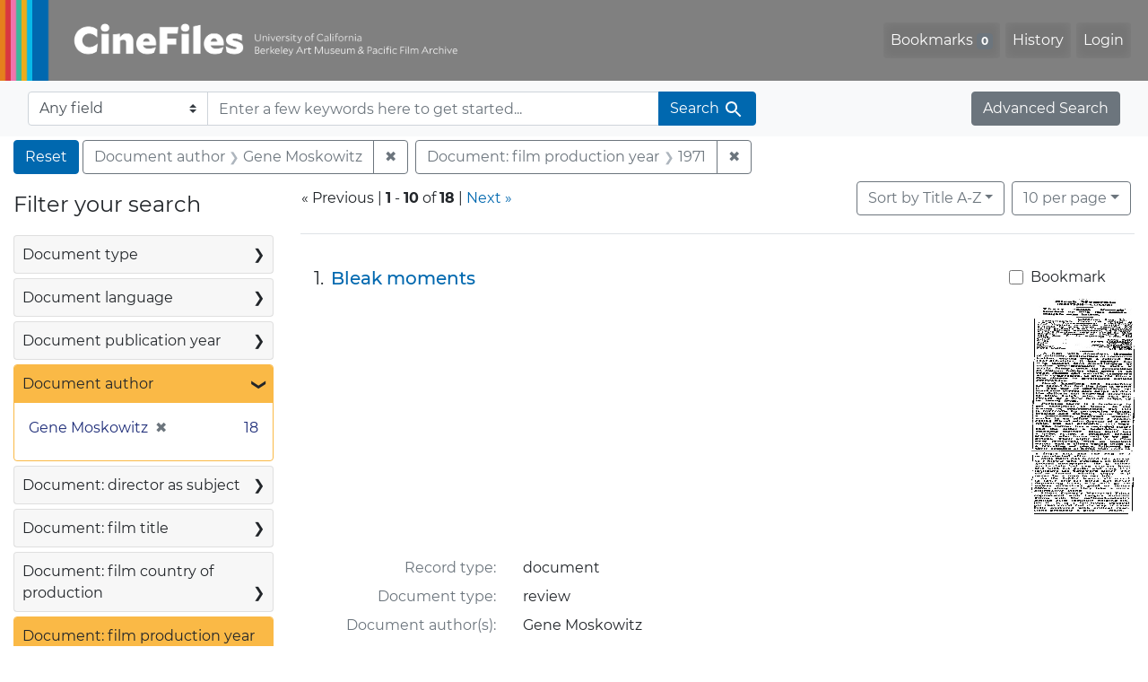

--- FILE ---
content_type: text/html; charset=utf-8
request_url: https://cinefiles.bampfa.berkeley.edu/?f%5Bauthor_ss%5D%5B%5D=Gene+Moskowitz&f%5Bfilmyear_ss%5D%5B%5D=1971&per_page=10&range%5Bfilm_year_i%5D%5Bmissing%5D=true&search_field=dummy_range
body_size: 11003
content:



<!DOCTYPE html>
<html class="no-js" lang="en">
  <head>
    <!-- Google tag (gtag.js) -->
    <!-- CS-9131 -->
    <script async src="https://www.googletagmanager.com/gtag/js?id=G-F36LY096KS"></script>
    <script>
      window.dataLayer = window.dataLayer || [];
      function gtag(){dataLayer.push(arguments);}
      gtag('js', new Date());

      gtag('config', 'G-F36LY096KS');
    </script>

    <!-- HMP-380 -->
    <script async src='https://siteimproveanalytics.com/js/siteanalyze_6294756.js'></script>

    <meta charset="utf-8">
    <meta http-equiv="Content-Type" content="text/html; charset=utf-8">
    <meta name="viewport" content="width=device-width, initial-scale=1, shrink-to-fit=no">

    <!-- Internet Explorer use the highest version available -->
    <meta http-equiv="X-UA-Compatible" content="IE=edge">

    <title>Document author: Gene Moskowitz / Document: film production year: 1971 - CineFiles Search Results</title>
    <link href="https://cinefiles.bampfa.berkeley.edu/catalog/opensearch.xml" title="CineFiles" type="application/opensearchdescription+xml" rel="search" />
    <link rel="icon" type="image/x-icon" href="/assets/favicon-1f0110409ab0fbad9ace613013f97b1a538d058ac625dd929274d5dfd74bc92f.png" />
    <link rel="stylesheet" href="/assets/application-d20ef64e485579514ca28bd1390269d6b0f037c6aa05b5cc5a8bce1180a6c68c.css" media="all" />
    <script src="/assets/application-259ee017fd9a8722ab452651f01d10bf484797daee30149bf2e2b61549316aa7.js"></script>

    <meta name="csrf-param" content="authenticity_token" />
<meta name="csrf-token" content="aIU65NO2L5y-QWFWYtxeXP4dHvhvEeMV9MMPrrW_LReJLpvG7W6UmvHbPNtsiVNPFs2bdbcsyKL492cBxsDj_A" />
      <meta name="totalResults" content="18" />
<meta name="startIndex" content="0" />
<meta name="itemsPerPage" content="10" />

  <link rel="alternate" type="application/rss+xml" title="RSS for results" href="/catalog.rss?f%5Bauthor_ss%5D%5B%5D=Gene+Moskowitz&amp;f%5Bfilmyear_ss%5D%5B%5D=1971&amp;per_page=10&amp;range%5Bfilm_year_i%5D%5Bmissing%5D=true&amp;search_field=dummy_range" />
  <link rel="alternate" type="application/atom+xml" title="Atom for results" href="/catalog.atom?f%5Bauthor_ss%5D%5B%5D=Gene+Moskowitz&amp;f%5Bfilmyear_ss%5D%5B%5D=1971&amp;per_page=10&amp;range%5Bfilm_year_i%5D%5Bmissing%5D=true&amp;search_field=dummy_range" />
  <link rel="alternate" type="application/json" title="JSON" href="/catalog.json?f%5Bauthor_ss%5D%5B%5D=Gene+Moskowitz&amp;f%5Bfilmyear_ss%5D%5B%5D=1971&amp;per_page=10&amp;range%5Bfilm_year_i%5D%5Bmissing%5D=true&amp;search_field=dummy_range" />


    <meta name="twitter:card" content="summary_large_image"/>
<meta name="twitter:site" content="@bampfa"/>
  <meta property="og:url"         content="https://cinefiles.bampfa.berkeley.edu/"/>
  <meta property="og:title"       content="CineFiles" />
  <meta property="og:creator" content="UC Berkeley Art Museum and Pacific Film Archive" />
  <meta property="og:description" content="CineFiles is a free online database of film documentation and ephemera" />
  <meta property="og:image"       content="https://cinefiles.bampfa.berkeley.edu/site_image.jpg" />
  <meta property="twitter:image:alt" content="Three frames of film from Bruce Baillie's All My Life"/>



  </head>
  <body class="blacklight-catalog blacklight-catalog-index">
    <nav id="skip-link" role="navigation" aria-label="Skip links">
      <a class="element-invisible element-focusable rounded-bottom py-2 px-3" data-turbolinks="false" href="#search_field">Skip to search</a>
      <a class="element-invisible element-focusable rounded-bottom py-2 px-3" data-turbolinks="false" href="#main-container">Skip to main content</a>
          <a class="element-invisible element-focusable rounded-bottom py-2 px-3" data-turbolinks="false" href="#documents">Skip to first result</a>

    </nav>
    <nav class="navbar navbar-expand-md navbar-dark bg-dark topbar p-0 pr-3" role="navigation">
  <div class="container-fluid p-0">
    <a class="navbar-brand m-0 p-0" href="/" title="CineFiles homepage">
      <img src="/header-cinefiles.png" alt="cinefiles banner logo, with multiple color stripes at left, the word cinefiles, and the phrase university of california berkeley art museum and pacific film archive">
    </a>
    <button class="navbar-toggler" type="button" data-toggle="collapse" data-bs-toggle="collapse" data-target="#user-util-collapse" data-bs-target="#user-util-collapse" aria-controls="user-util-collapse" aria-expanded="false" aria-label="Toggle navigation">
      <span class="navbar-toggler-icon"></span>
    </button>
    <div class="collapse navbar-collapse justify-content-md-end pl-2 pl-md-0" id="user-util-collapse">
      <ul aria-label="main navigation links" class="navbar-nav">
  
    <li class="nav-item"><a id="bookmarks_nav" class="nav-link" href="/bookmarks">
  Bookmarks
<span class="badge badge-secondary bg-secondary" data-role='bookmark-counter'>0</span>
</a></li>

    <li class="nav-item"><a aria-label="Search History" class="nav-link" href="/search_history">History</a>
</li>

    <li class="nav-item">
      <a class="nav-link" href="/users/sign_in">Login</a>
    </li>
</ul>

    </div>
  </div>
</nav>

<div class="navbar navbar-search bg-light mb-1" role="search">
  <div class="container-fluid">
    <form class="search-query-form" action="https://cinefiles.bampfa.berkeley.edu/" accept-charset="UTF-8" method="get">
  <input type="hidden" name="f[author_ss][]" value="Gene Moskowitz" autocomplete="off" />
<input type="hidden" name="f[filmyear_ss][]" value="1971" autocomplete="off" />
<input type="hidden" name="per_page" value="10" autocomplete="off" />
<input type="hidden" name="range[film_year_i][missing]" value="true" autocomplete="off" />
    <label for="search-bar-search_field" class="sr-only visually-hidden">Search in</label>
  <div class="input-group">
    

      <select name="search_field" id="search-bar-search_field" class="custom-select form-select search-field" autocomplete="off"><option value="text">Any field</option>
<option value="doctype_txt">Document type</option>
<option value="source_txt">Document source</option>
<option value="author_txt">Document author</option>
<option value="doclanguage_txt">Document language</option>
<option value="pubdate_txt">Document publication year</option>
<option value="director_txt">Document: director as subject</option>
<option value="title_txt">Document: film title</option>
<option value="country_txt">Document: film country</option>
<option value="filmyear_txt">Document: film year</option>
<option value="filmlanguage_txt">Document: film language</option>
<option value="docnamesubject_txt">Document name subject</option>
<option value="film_id_ss">Film ID</option></select>

    <input type="text" name="q" id="search-bar-q" placeholder="Enter a few keywords here to get started..." class="search-q q form-control rounded-0" autocomplete="on" aria-label="search for keywords" data-autocomplete-enabled="false" />

    <span class="input-group-append">
      
      <button class="btn btn-primary search-btn" type="submit" id="search-bar-search"><span class="submit-search-text">Search</span><span class="blacklight-icons blacklight-icon-search" aria-hidden="true"><?xml version="1.0"?>
<svg width="24" height="24" viewBox="0 0 24 24" role="img">
  <path fill="none" d="M0 0h24v24H0V0z"/>
  <path d="M15.5 14h-.79l-.28-.27C15.41 12.59 16 11.11 16 9.5 16 5.91 13.09 3 9.5 3S3 5.91 3 9.5 5.91 16 9.5 16c1.61 0 3.09-.59 4.23-1.57l.27.28v.79l5 4.99L20.49 19l-4.99-5zm-6 0C7.01 14 5 11.99 5 9.5S7.01 5 9.5 5 14 7.01 14 9.5 11.99 14 9.5 14z"/>
</svg>
</span></button>
    </span>
  </div>
</form>

    <a class="advanced_search btn btn-secondary" href="/advanced?f%5Bauthor_ss%5D%5B%5D=Gene+Moskowitz&amp;f%5Bfilmyear_ss%5D%5B%5D=1971&amp;per_page=10&amp;range%5Bfilm_year_i%5D%5Bmissing%5D=true&amp;search_field=dummy_range">Advanced Search</a>
  </div>
</div>

  <main id="main-container" class="container-fluid" role="main" aria-label="Main content">
      <h1 class="sr-only visually-hidden top-content-title">Search</h1>

      <div id="appliedParams" class="clearfix constraints-container">
      <h2 class="sr-only visually-hidden">Search Constraints</h2>

      <a class="catalog_startOverLink btn btn-primary" aria-label="Reset Search" href="/">Reset</a>

      <span class="constraints-label sr-only visually-hidden">You searched for:</span>
      
<span class="btn-group applied-filter constraint filter filter-author_ss">
  <span class="constraint-value btn btn-outline-secondary">
      <span class="filter-name">Document author</span>
      <span class="filter-value">Gene Moskowitz</span>
  </span>
    <a class="btn btn-outline-secondary remove" href="/?f%5Bfilmyear_ss%5D%5B%5D=1971&amp;per_page=10&amp;range%5Bfilm_year_i%5D%5Bmissing%5D=true&amp;search_field=dummy_range">
      <span class="remove-icon" aria-hidden="true">✖</span>
      <span class="sr-only visually-hidden">
        Remove constraint Document author: Gene Moskowitz
      </span>
</a></span>



<span class="btn-group applied-filter constraint filter filter-filmyear_ss">
  <span class="constraint-value btn btn-outline-secondary">
      <span class="filter-name">Document: film production year</span>
      <span class="filter-value">1971</span>
  </span>
    <a class="btn btn-outline-secondary remove" href="/?f%5Bauthor_ss%5D%5B%5D=Gene+Moskowitz&amp;per_page=10&amp;range%5Bfilm_year_i%5D%5Bmissing%5D=true&amp;search_field=dummy_range">
      <span class="remove-icon" aria-hidden="true">✖</span>
      <span class="sr-only visually-hidden">
        Remove constraint Document: film production year: 1971
      </span>
</a></span>


    </div>



    <div class="row">
  <div class="col-md-12">
    <div id="main-flashes">
      <div class="flash_messages">
    
    
    
    
</div>

    </div>
  </div>
</div>


    <div class="row">
          <section id="content" class="col-lg-9 order-last" aria-label="search results">
      
  





<div id="sortAndPerPage" class="sort-pagination d-md-flex justify-content-between" role="navigation" aria-label="Results">
  <section class="pagination">
        <div class="page-links">
      <span aria-hidden="true">&laquo;</span> Previous <span class="sr-only">page</span><span role="separator"> | </span>
      <span class="page-entries">
        <strong>1</strong> <span aria-hidden="true">-</span><span class="sr-only">to</span> <strong>10</strong> of <strong>18</strong>
      </span><span role="separator"> | </span>
      <a rel="next" href="/?f%5Bauthor_ss%5D%5B%5D=Gene+Moskowitz&amp;f%5Bfilmyear_ss%5D%5B%5D=1971&amp;page=2&amp;per_page=10&amp;range%5Bfilm_year_i%5D%5Bmissing%5D=true&amp;search_field=dummy_range">Next <span class="sr-only">page</span><span aria-hidden="true">&raquo;</span></a>

    </div>

</section>

  <div class="search-widgets">
          <div id="sort-dropdown" class="btn-group sort-dropdown">
  <button name="button" type="submit" class="btn btn-outline-secondary dropdown-toggle" aria-expanded="false" data-toggle="dropdown" data-bs-toggle="dropdown">Sort<span class="d-none d-sm-inline"> by Title A-Z</span><span class="caret"></span></button>

  <div class="dropdown-menu" role="menu">
      <a class="dropdown-item active" role="menuitem" aria-current="page" href="/?f%5Bauthor_ss%5D%5B%5D=Gene+Moskowitz&amp;f%5Bfilmyear_ss%5D%5B%5D=1971&amp;per_page=10&amp;range%5Bfilm_year_i%5D%5Bmissing%5D=true&amp;search_field=dummy_range&amp;sort=common_title_ss+asc">Title A-Z</a>
      <a class="dropdown-item " role="menuitem" href="/?f%5Bauthor_ss%5D%5B%5D=Gene+Moskowitz&amp;f%5Bfilmyear_ss%5D%5B%5D=1971&amp;per_page=10&amp;range%5Bfilm_year_i%5D%5Bmissing%5D=true&amp;search_field=dummy_range&amp;sort=common_title_ss+desc">Title Z-A</a>
      <a class="dropdown-item " role="menuitem" href="/?f%5Bauthor_ss%5D%5B%5D=Gene+Moskowitz&amp;f%5Bfilmyear_ss%5D%5B%5D=1971&amp;per_page=10&amp;range%5Bfilm_year_i%5D%5Bmissing%5D=true&amp;search_field=dummy_range&amp;sort=pubdatescalar_s+asc">Document publication date</a>
      <a class="dropdown-item " role="menuitem" href="/?f%5Bauthor_ss%5D%5B%5D=Gene+Moskowitz&amp;f%5Bfilmyear_ss%5D%5B%5D=1971&amp;per_page=10&amp;range%5Bfilm_year_i%5D%5Bmissing%5D=true&amp;search_field=dummy_range&amp;sort=film_year_ss+asc">Film release date</a>
  </div>
</div>



          <span class="sr-only visually-hidden">Number of results to display per page</span>
  <div id="per_page-dropdown" class="btn-group per_page-dropdown">
  <button name="button" type="submit" class="btn btn-outline-secondary dropdown-toggle" aria-expanded="false" data-toggle="dropdown" data-bs-toggle="dropdown">10<span class="sr-only visually-hidden"> per page</span><span class="d-none d-sm-inline"> per page</span><span class="caret"></span></button>

  <div class="dropdown-menu" role="menu">
      <a class="dropdown-item active" role="menuitem" aria-current="page" href="/?f%5Bauthor_ss%5D%5B%5D=Gene+Moskowitz&amp;f%5Bfilmyear_ss%5D%5B%5D=1971&amp;per_page=10&amp;range%5Bfilm_year_i%5D%5Bmissing%5D=true&amp;search_field=dummy_range">10<span class="sr-only visually-hidden"> per page</span></a>
      <a class="dropdown-item " role="menuitem" href="/?f%5Bauthor_ss%5D%5B%5D=Gene+Moskowitz&amp;f%5Bfilmyear_ss%5D%5B%5D=1971&amp;per_page=20&amp;range%5Bfilm_year_i%5D%5Bmissing%5D=true&amp;search_field=dummy_range">20<span class="sr-only visually-hidden"> per page</span></a>
      <a class="dropdown-item " role="menuitem" href="/?f%5Bauthor_ss%5D%5B%5D=Gene+Moskowitz&amp;f%5Bfilmyear_ss%5D%5B%5D=1971&amp;per_page=50&amp;range%5Bfilm_year_i%5D%5Bmissing%5D=true&amp;search_field=dummy_range">50<span class="sr-only visually-hidden"> per page</span></a>
      <a class="dropdown-item " role="menuitem" href="/?f%5Bauthor_ss%5D%5B%5D=Gene+Moskowitz&amp;f%5Bfilmyear_ss%5D%5B%5D=1971&amp;per_page=100&amp;range%5Bfilm_year_i%5D%5Bmissing%5D=true&amp;search_field=dummy_range">100<span class="sr-only visually-hidden"> per page</span></a>
  </div>
</div>


        

</div>
</div>


<h2 class="sr-only visually-hidden">Search Results</h2>

  <div id="documents" class="documents-list" tabindex="-1">
  <article data-document-id="10693" data-document-counter="1" itemscope="itemscope" itemtype="http://schema.org/Thing" class="document document-position-1">
  
        <div class="documentHeader row">

  <h3 class="index_title document-title-heading col-sm-9 col-lg-10">
      <span class="document-counter">
        1. 
      </span>
    <a data-context-href="/catalog/10693/track?counter=1&amp;document_id=10693&amp;per_page=10&amp;search_id=129805563" href="/catalog/10693">Bleak moments</a>
  </h3>

      <div class="index-document-functions col-sm-3 col-lg-2">
        <form class="bookmark-toggle" data-doc-id="10693" data-present="In Bookmarks&lt;span class=&quot;sr-only&quot;&gt;: document titled Bleak moments. Search result 1&lt;/span&gt;" data-absent="Bookmark &lt;span class=&quot;sr-only&quot;&gt;document titled Bleak moments. Search result 1&lt;/span&gt;" data-inprogress="Saving..." action="/bookmarks/10693" accept-charset="UTF-8" method="post"><input type="hidden" name="_method" value="put" autocomplete="off" /><input type="hidden" name="authenticity_token" value="bLKEyyBEE3qcVOEO06LYPyv57z-_vKHYVDZMvrgawjaMOTLD2jqXLkWO93ykqkb9GpMdGBATJzYrhJAWcZ8BbQ" autocomplete="off" />
  <input type="submit" name="commit" value="Bookmark" id="bookmark_toggle_10693" class="bookmark-add btn btn-outline-secondary" data-disable-with="Bookmark" />
</form>


</div>

</div>


  <div class="document-thumbnail">
      <a data-context-href="/catalog/10693/track?counter=1&amp;document_id=10693&amp;per_page=10&amp;search_id=129805563" aria-hidden="true" tabindex="-1" href="/catalog/10693"><img alt="review titled Bleak moments, source: Variety" src="https://webapps.cspace.berkeley.edu/cinefiles/imageserver/blobs/1db66f90-d1d5-49b7-8286/derivatives/Medium/content" /></a>
  </div>

<dl class="document-metadata dl-invert row">
    <dt class="blacklight-common_doctype_s col-md-3">    Record type:
</dt>
  <dd class="col-md-9 blacklight-common_doctype_s">    document
</dd>

    <dt class="blacklight-doctype_s col-md-3">    Document type:
</dt>
  <dd class="col-md-9 blacklight-doctype_s">    review
</dd>

    <dt class="blacklight-author_ss col-md-3">    Document author(s):
</dt>
  <dd class="col-md-9 blacklight-author_ss">    Gene Moskowitz
</dd>

    <dt class="blacklight-pubdate_s col-md-3">    Publication date:
</dt>
  <dd class="col-md-9 blacklight-pubdate_s">    1972 Aug 23
</dd>

    <dt class="blacklight-source_s col-md-3">    Document source:
</dt>
  <dd class="col-md-9 blacklight-source_s">    Variety
</dd>

    <dt class="blacklight-has_ss col-md-3">    Document contains:
</dt>
  <dd class="col-md-9 blacklight-has_ss">    bibliography, box info, distribution co, and filmography
</dd>

    <dt class="blacklight-pages_s col-md-3">    Number of pages:
</dt>
  <dd class="col-md-9 blacklight-pages_s">    1
</dd>

    <dt class="blacklight-film_info_ss col-md-3">    Related films:
</dt>
  <dd class="col-md-9 blacklight-film_info_ss">    <div><ul><li><a href="/catalog/pfafilm26263">Bleak moments</a> — Leigh, Mike — England — 1971</li></ul></div>
</dd>

</dl>



  
</article><article data-document-id="32982" data-document-counter="2" itemscope="itemscope" itemtype="http://schema.org/Thing" class="document document-position-2">
  
        <div class="documentHeader row">

  <h3 class="index_title document-title-heading col-sm-9 col-lg-10">
      <span class="document-counter">
        2. 
      </span>
    <a data-context-href="/catalog/32982/track?counter=2&amp;document_id=32982&amp;per_page=10&amp;search_id=129805563" href="/catalog/32982">Chinmoku (A silence)</a>
  </h3>

      <div class="index-document-functions col-sm-3 col-lg-2">
        <form class="bookmark-toggle" data-doc-id="32982" data-present="In Bookmarks&lt;span class=&quot;sr-only&quot;&gt;: document titled Chinmoku (A silence). Search result 2&lt;/span&gt;" data-absent="Bookmark &lt;span class=&quot;sr-only&quot;&gt;document titled Chinmoku (A silence). Search result 2&lt;/span&gt;" data-inprogress="Saving..." action="/bookmarks/32982" accept-charset="UTF-8" method="post"><input type="hidden" name="_method" value="put" autocomplete="off" /><input type="hidden" name="authenticity_token" value="mWFn4cZLcwpHuNOTYai-QGh0DkAs1-26gyKebMss1YICvKdhQOYvgLbpjJzt99RSo_d0s03i9TYxJGhmrUmNTg" autocomplete="off" />
  <input type="submit" name="commit" value="Bookmark" id="bookmark_toggle_32982" class="bookmark-add btn btn-outline-secondary" data-disable-with="Bookmark" />
</form>


</div>

</div>


  <div class="document-thumbnail">
      <a data-context-href="/catalog/32982/track?counter=2&amp;document_id=32982&amp;per_page=10&amp;search_id=129805563" aria-hidden="true" tabindex="-1" href="/catalog/32982"><img alt="review titled Chinmoku (A silence), source: Variety" src="https://webapps.cspace.berkeley.edu/cinefiles/imageserver/blobs/29c544aa-c019-4680-bda2/derivatives/Medium/content" /></a>
  </div>

<dl class="document-metadata dl-invert row">
    <dt class="blacklight-common_doctype_s col-md-3">    Record type:
</dt>
  <dd class="col-md-9 blacklight-common_doctype_s">    document
</dd>

    <dt class="blacklight-doctype_s col-md-3">    Document type:
</dt>
  <dd class="col-md-9 blacklight-doctype_s">    review
</dd>

    <dt class="blacklight-author_ss col-md-3">    Document author(s):
</dt>
  <dd class="col-md-9 blacklight-author_ss">    Gene Moskowitz
</dd>

    <dt class="blacklight-pubdate_s col-md-3">    Publication date:
</dt>
  <dd class="col-md-9 blacklight-pubdate_s">    1972 May 17
</dd>

    <dt class="blacklight-source_s col-md-3">    Document source:
</dt>
  <dd class="col-md-9 blacklight-source_s">    Variety
</dd>

    <dt class="blacklight-has_ss col-md-3">    Document contains:
</dt>
  <dd class="col-md-9 blacklight-has_ss">    bibliography, box info, distribution co, and filmography
</dd>

    <dt class="blacklight-pages_s col-md-3">    Number of pages:
</dt>
  <dd class="col-md-9 blacklight-pages_s">    1
</dd>

    <dt class="blacklight-film_info_ss col-md-3">    Related films:
</dt>
  <dd class="col-md-9 blacklight-film_info_ss">    <div><ul><li><a href="/catalog/pfafilm29484">Chinmoku (Silence)</a> — Shinoda, Masahiro — Japan — 1971</li></ul></div>
</dd>

</dl>



  
</article><article data-document-id="2317" data-document-counter="3" itemscope="itemscope" itemtype="http://schema.org/Thing" class="document document-position-3">
  
        <div class="documentHeader row">

  <h3 class="index_title document-title-heading col-sm-9 col-lg-10">
      <span class="document-counter">
        3. 
      </span>
    <a data-context-href="/catalog/2317/track?counter=3&amp;document_id=2317&amp;per_page=10&amp;search_id=129805563" href="/catalog/2317">Egi barany</a>
  </h3>

      <div class="index-document-functions col-sm-3 col-lg-2">
        <form class="bookmark-toggle" data-doc-id="2317" data-present="In Bookmarks&lt;span class=&quot;sr-only&quot;&gt;: document titled Egi barany. Search result 3&lt;/span&gt;" data-absent="Bookmark &lt;span class=&quot;sr-only&quot;&gt;document titled Egi barany. Search result 3&lt;/span&gt;" data-inprogress="Saving..." action="/bookmarks/2317" accept-charset="UTF-8" method="post"><input type="hidden" name="_method" value="put" autocomplete="off" /><input type="hidden" name="authenticity_token" value="E2PfbyFe5ujYl6D8FnRV1wnZUTbvZnjVd1gdU0qAiyA5r5vWtac0jAV1ZVlMr20U7yioM-Z2g2qEj_2vdDdD8A" autocomplete="off" />
  <input type="submit" name="commit" value="Bookmark" id="bookmark_toggle_2317" class="bookmark-add btn btn-outline-secondary" data-disable-with="Bookmark" />
</form>


</div>

</div>


  <div class="document-thumbnail">
      <a data-context-href="/catalog/2317/track?counter=3&amp;document_id=2317&amp;per_page=10&amp;search_id=129805563" aria-hidden="true" tabindex="-1" href="/catalog/2317"><img alt="review page 1 of 2 titled Egi barany, source: Variety" src="https://webapps.cspace.berkeley.edu/cinefiles/imageserver/blobs/0f1c6f32-01cb-40bb-8554/derivatives/Medium/content" /></a>
  </div>

<dl class="document-metadata dl-invert row">
    <dt class="blacklight-common_doctype_s col-md-3">    Record type:
</dt>
  <dd class="col-md-9 blacklight-common_doctype_s">    document
</dd>

    <dt class="blacklight-doctype_s col-md-3">    Document type:
</dt>
  <dd class="col-md-9 blacklight-doctype_s">    review
</dd>

    <dt class="blacklight-author_ss col-md-3">    Document author(s):
</dt>
  <dd class="col-md-9 blacklight-author_ss">    Gene Moskowitz
</dd>

    <dt class="blacklight-source_s col-md-3">    Document source:
</dt>
  <dd class="col-md-9 blacklight-source_s">    Variety
</dd>

    <dt class="blacklight-has_ss col-md-3">    Document contains:
</dt>
  <dd class="col-md-9 blacklight-has_ss">    bibliography, box info, and filmography
</dd>

    <dt class="blacklight-pages_s col-md-3">    Number of pages:
</dt>
  <dd class="col-md-9 blacklight-pages_s">    2
</dd>

    <dt class="blacklight-film_info_ss col-md-3">    Related films:
</dt>
  <dd class="col-md-9 blacklight-film_info_ss">    <div><ul><li><a href="/catalog/pfafilm24827">Egi barany (Agnus Dei)</a> — Jancsó, Miklós — Hungary — 1971</li></ul></div>
</dd>

</dl>



  
</article><article data-document-id="49520" data-document-counter="4" itemscope="itemscope" itemtype="http://schema.org/Thing" class="document document-position-4">
  
        <div class="documentHeader row">

  <h3 class="index_title document-title-heading col-sm-9 col-lg-10">
      <span class="document-counter">
        4. 
      </span>
    <a data-context-href="/catalog/49520/track?counter=4&amp;document_id=49520&amp;per_page=10&amp;search_id=129805563" href="/catalog/49520">Emitai</a>
  </h3>

      <div class="index-document-functions col-sm-3 col-lg-2">
        <form class="bookmark-toggle" data-doc-id="49520" data-present="In Bookmarks&lt;span class=&quot;sr-only&quot;&gt;: document titled Emitai. Search result 4&lt;/span&gt;" data-absent="Bookmark &lt;span class=&quot;sr-only&quot;&gt;document titled Emitai. Search result 4&lt;/span&gt;" data-inprogress="Saving..." action="/bookmarks/49520" accept-charset="UTF-8" method="post"><input type="hidden" name="_method" value="put" autocomplete="off" /><input type="hidden" name="authenticity_token" value="i_txAxWBN-egQsnoHMaLwzIOAiD2cjAe9itVgH9kjNqqC7hEvS5QFDCGEE6wM-0iH5wIRJ4kb3OiWWbQkm_7rw" autocomplete="off" />
  <input type="submit" name="commit" value="Bookmark" id="bookmark_toggle_49520" class="bookmark-add btn btn-outline-secondary" data-disable-with="Bookmark" />
</form>


</div>

</div>


  <div class="document-thumbnail">
      <a data-context-href="/catalog/49520/track?counter=4&amp;document_id=49520&amp;per_page=10&amp;search_id=129805563" aria-hidden="true" tabindex="-1" href="/catalog/49520"><img alt="review titled Emitai, source: Variety" src="https://webapps.cspace.berkeley.edu/cinefiles/imageserver/blobs/f2486c7f-1796-4508-873b/derivatives/Medium/content" /></a>
  </div>

<dl class="document-metadata dl-invert row">
    <dt class="blacklight-common_doctype_s col-md-3">    Record type:
</dt>
  <dd class="col-md-9 blacklight-common_doctype_s">    document
</dd>

    <dt class="blacklight-doctype_s col-md-3">    Document type:
</dt>
  <dd class="col-md-9 blacklight-doctype_s">    review
</dd>

    <dt class="blacklight-author_ss col-md-3">    Document author(s):
</dt>
  <dd class="col-md-9 blacklight-author_ss">    Gene Moskowitz
</dd>

    <dt class="blacklight-pubdate_s col-md-3">    Publication date:
</dt>
  <dd class="col-md-9 blacklight-pubdate_s">    1972 Jul 12
</dd>

    <dt class="blacklight-source_s col-md-3">    Document source:
</dt>
  <dd class="col-md-9 blacklight-source_s">    Variety
</dd>

    <dt class="blacklight-has_ss col-md-3">    Document contains:
</dt>
  <dd class="col-md-9 blacklight-has_ss">    box info, distribution co, and filmography
</dd>

    <dt class="blacklight-pages_s col-md-3">    Number of pages:
</dt>
  <dd class="col-md-9 blacklight-pages_s">    1
</dd>

    <dt class="blacklight-film_info_ss col-md-3">    Related films:
</dt>
  <dd class="col-md-9 blacklight-film_info_ss">    <div><ul><li><a href="/catalog/pfafilm6432">Emitai</a> — Sembène, Ousmane — Senegal — 1971</li></ul></div>
</dd>

</dl>



  
</article><article data-document-id="134" data-document-counter="5" itemscope="itemscope" itemtype="http://schema.org/Thing" class="document document-position-5">
  
        <div class="documentHeader row">

  <h3 class="index_title document-title-heading col-sm-9 col-lg-10">
      <span class="document-counter">
        5. 
      </span>
    <a data-context-href="/catalog/134/track?counter=5&amp;document_id=134&amp;per_page=10&amp;search_id=129805563" href="/catalog/134">Family life</a>
  </h3>

      <div class="index-document-functions col-sm-3 col-lg-2">
        <form class="bookmark-toggle" data-doc-id="134" data-present="In Bookmarks&lt;span class=&quot;sr-only&quot;&gt;: document titled Family life. Search result 5&lt;/span&gt;" data-absent="Bookmark &lt;span class=&quot;sr-only&quot;&gt;document titled Family life. Search result 5&lt;/span&gt;" data-inprogress="Saving..." action="/bookmarks/134" accept-charset="UTF-8" method="post"><input type="hidden" name="_method" value="put" autocomplete="off" /><input type="hidden" name="authenticity_token" value="l0rGract5KGCw7I8lDDZTowjdpsgOQgiCe_ZqToJol66Y5aqxuidq7HTf9sP-FnNUvdpU9nq4PWQg3mdgUB_dQ" autocomplete="off" />
  <input type="submit" name="commit" value="Bookmark" id="bookmark_toggle_134" class="bookmark-add btn btn-outline-secondary" data-disable-with="Bookmark" />
</form>


</div>

</div>


  <div class="document-thumbnail">
      <a data-context-href="/catalog/134/track?counter=5&amp;document_id=134&amp;per_page=10&amp;search_id=129805563" aria-hidden="true" tabindex="-1" href="/catalog/134"><img alt="review titled Family life, source: Variety" src="https://webapps.cspace.berkeley.edu/cinefiles/imageserver/blobs/e8442cc0-7312-4fea-8983/derivatives/Medium/content" /></a>
  </div>

<dl class="document-metadata dl-invert row">
    <dt class="blacklight-common_doctype_s col-md-3">    Record type:
</dt>
  <dd class="col-md-9 blacklight-common_doctype_s">    document
</dd>

    <dt class="blacklight-doctype_s col-md-3">    Document type:
</dt>
  <dd class="col-md-9 blacklight-doctype_s">    review
</dd>

    <dt class="blacklight-author_ss col-md-3">    Document author(s):
</dt>
  <dd class="col-md-9 blacklight-author_ss">    Gene Moskowitz
</dd>

    <dt class="blacklight-pubdate_s col-md-3">    Publication date:
</dt>
  <dd class="col-md-9 blacklight-pubdate_s">    1971 Dec 8
</dd>

    <dt class="blacklight-source_s col-md-3">    Document source:
</dt>
  <dd class="col-md-9 blacklight-source_s">    Variety
</dd>

    <dt class="blacklight-has_ss col-md-3">    Document contains:
</dt>
  <dd class="col-md-9 blacklight-has_ss">    bibliography, box info, distribution co, and filmography
</dd>

    <dt class="blacklight-pages_s col-md-3">    Number of pages:
</dt>
  <dd class="col-md-9 blacklight-pages_s">    2
</dd>

    <dt class="blacklight-film_info_ss col-md-3">    Related films:
</dt>
  <dd class="col-md-9 blacklight-film_info_ss">    <div><ul><li><a href="/catalog/pfafilm23">Family life</a> — Loach, Ken — Great Britain — 1971</li></ul></div>
</dd>

</dl>



  
</article><article data-document-id="32300" data-document-counter="6" itemscope="itemscope" itemtype="http://schema.org/Thing" class="document document-position-6">
  
        <div class="documentHeader row">

  <h3 class="index_title document-title-heading col-sm-9 col-lg-10">
      <span class="document-counter">
        6. 
      </span>
    <a data-context-href="/catalog/32300/track?counter=6&amp;document_id=32300&amp;per_page=10&amp;search_id=129805563" href="/catalog/32300">Gishiki</a>
  </h3>

      <div class="index-document-functions col-sm-3 col-lg-2">
        <form class="bookmark-toggle" data-doc-id="32300" data-present="In Bookmarks&lt;span class=&quot;sr-only&quot;&gt;: document titled Gishiki. Search result 6&lt;/span&gt;" data-absent="Bookmark &lt;span class=&quot;sr-only&quot;&gt;document titled Gishiki. Search result 6&lt;/span&gt;" data-inprogress="Saving..." action="/bookmarks/32300" accept-charset="UTF-8" method="post"><input type="hidden" name="_method" value="put" autocomplete="off" /><input type="hidden" name="authenticity_token" value="J3bueQEpa5EeuCBdlQrAqu55WB1kc_DRYit9r0pNemg6PyMHaUWw1rCiNykArNbOHrO69AFF2bEYmasb-PDo8Q" autocomplete="off" />
  <input type="submit" name="commit" value="Bookmark" id="bookmark_toggle_32300" class="bookmark-add btn btn-outline-secondary" data-disable-with="Bookmark" />
</form>


</div>

</div>


  <div class="document-thumbnail">
      <a data-context-href="/catalog/32300/track?counter=6&amp;document_id=32300&amp;per_page=10&amp;search_id=129805563" aria-hidden="true" tabindex="-1" href="/catalog/32300"><img alt="review titled Gishiki, source: Variety" src="https://webapps.cspace.berkeley.edu/cinefiles/imageserver/blobs/b77f82fd-1b1e-498e-8f08/derivatives/Medium/content" /></a>
  </div>

<dl class="document-metadata dl-invert row">
    <dt class="blacklight-common_doctype_s col-md-3">    Record type:
</dt>
  <dd class="col-md-9 blacklight-common_doctype_s">    document
</dd>

    <dt class="blacklight-doctype_s col-md-3">    Document type:
</dt>
  <dd class="col-md-9 blacklight-doctype_s">    review
</dd>

    <dt class="blacklight-author_ss col-md-3">    Document author(s):
</dt>
  <dd class="col-md-9 blacklight-author_ss">    Gene Moskowitz
</dd>

    <dt class="blacklight-pubdate_s col-md-3">    Publication date:
</dt>
  <dd class="col-md-9 blacklight-pubdate_s">    1971 Jul 14
</dd>

    <dt class="blacklight-source_s col-md-3">    Document source:
</dt>
  <dd class="col-md-9 blacklight-source_s">    Variety
</dd>

    <dt class="blacklight-has_ss col-md-3">    Document contains:
</dt>
  <dd class="col-md-9 blacklight-has_ss">    bibliography, box info, distribution co, and filmography
</dd>

    <dt class="blacklight-pages_s col-md-3">    Number of pages:
</dt>
  <dd class="col-md-9 blacklight-pages_s">    1
</dd>

    <dt class="blacklight-film_info_ss col-md-3">    Related films:
</dt>
  <dd class="col-md-9 blacklight-film_info_ss">    <div><ul><li><a href="/catalog/pfafilm8135">Gishiki (The ceremony)</a> — Oshima, Nagisa — Japan — 1971</li></ul></div>
</dd>

</dl>



  
</article><article data-document-id="19662" data-document-counter="7" itemscope="itemscope" itemtype="http://schema.org/Thing" class="document document-position-7">
  
        <div class="documentHeader row">

  <h3 class="index_title document-title-heading col-sm-9 col-lg-10">
      <span class="document-counter">
        7. 
      </span>
    <a data-context-href="/catalog/19662/track?counter=7&amp;document_id=19662&amp;per_page=10&amp;search_id=129805563" href="/catalog/19662">Hongyboly</a>
  </h3>

      <div class="index-document-functions col-sm-3 col-lg-2">
        <form class="bookmark-toggle" data-doc-id="19662" data-present="In Bookmarks&lt;span class=&quot;sr-only&quot;&gt;: document titled Hongyboly. Search result 7&lt;/span&gt;" data-absent="Bookmark &lt;span class=&quot;sr-only&quot;&gt;document titled Hongyboly. Search result 7&lt;/span&gt;" data-inprogress="Saving..." action="/bookmarks/19662" accept-charset="UTF-8" method="post"><input type="hidden" name="_method" value="put" autocomplete="off" /><input type="hidden" name="authenticity_token" value="lQ66TWkOBx-m81Xant-PUntkJay6rEiXxsQjydF8QwP2uovrDag5IWYn9Nep6Otzml7Uw4Vr9pZdJk9dc6jgRw" autocomplete="off" />
  <input type="submit" name="commit" value="Bookmark" id="bookmark_toggle_19662" class="bookmark-add btn btn-outline-secondary" data-disable-with="Bookmark" />
</form>


</div>

</div>


  <div class="document-thumbnail">
      <a data-context-href="/catalog/19662/track?counter=7&amp;document_id=19662&amp;per_page=10&amp;search_id=129805563" aria-hidden="true" tabindex="-1" href="/catalog/19662"><img alt="review titled Hongyboly, source: Variety" src="https://webapps.cspace.berkeley.edu/cinefiles/imageserver/blobs/5fe64ce1-d209-4ecd-b1b4/derivatives/Medium/content" /></a>
  </div>

<dl class="document-metadata dl-invert row">
    <dt class="blacklight-common_doctype_s col-md-3">    Record type:
</dt>
  <dd class="col-md-9 blacklight-common_doctype_s">    document
</dd>

    <dt class="blacklight-doctype_s col-md-3">    Document type:
</dt>
  <dd class="col-md-9 blacklight-doctype_s">    review
</dd>

    <dt class="blacklight-author_ss col-md-3">    Document author(s):
</dt>
  <dd class="col-md-9 blacklight-author_ss">    Gene Moskowitz
</dd>

    <dt class="blacklight-pubdate_s col-md-3">    Publication date:
</dt>
  <dd class="col-md-9 blacklight-pubdate_s">    1972 Aug 16
</dd>

    <dt class="blacklight-source_s col-md-3">    Document source:
</dt>
  <dd class="col-md-9 blacklight-source_s">    Variety
</dd>

    <dt class="blacklight-has_ss col-md-3">    Document contains:
</dt>
  <dd class="col-md-9 blacklight-has_ss">    bibliography, box info, distribution co, and filmography
</dd>

    <dt class="blacklight-pages_s col-md-3">    Number of pages:
</dt>
  <dd class="col-md-9 blacklight-pages_s">    1
</dd>

    <dt class="blacklight-film_info_ss col-md-3">    Related films:
</dt>
  <dd class="col-md-9 blacklight-film_info_ss">    <div><ul><li><a href="/catalog/pfafilm8716">Hangyaboly (Ant-hill)</a> — Fábri, Zoltán — Hungary — 1971</li></ul></div>
</dd>

</dl>



  
</article><article data-document-id="48409" data-document-counter="8" itemscope="itemscope" itemtype="http://schema.org/Thing" class="document document-position-8">
  
        <div class="documentHeader row">

  <h3 class="index_title document-title-heading col-sm-9 col-lg-10">
      <span class="document-counter">
        8. 
      </span>
    <a data-context-href="/catalog/48409/track?counter=8&amp;document_id=48409&amp;per_page=10&amp;search_id=129805563" href="/catalog/48409">Johnny got his gun</a>
  </h3>

      <div class="index-document-functions col-sm-3 col-lg-2">
        <form class="bookmark-toggle" data-doc-id="48409" data-present="In Bookmarks&lt;span class=&quot;sr-only&quot;&gt;: document titled Johnny got his gun. Search result 8&lt;/span&gt;" data-absent="Bookmark &lt;span class=&quot;sr-only&quot;&gt;document titled Johnny got his gun. Search result 8&lt;/span&gt;" data-inprogress="Saving..." action="/bookmarks/48409" accept-charset="UTF-8" method="post"><input type="hidden" name="_method" value="put" autocomplete="off" /><input type="hidden" name="authenticity_token" value="3BJQWXlOEb-5B4ikdAeO6rzH4C2fGaj55gQ_CaTr0_1GVY-E6szJuxvRanb1vE13CtGlcvRWIg1y1Gx5WAr68g" autocomplete="off" />
  <input type="submit" name="commit" value="Bookmark" id="bookmark_toggle_48409" class="bookmark-add btn btn-outline-secondary" data-disable-with="Bookmark" />
</form>


</div>

</div>


  <div class="document-thumbnail">
      <a data-context-href="/catalog/48409/track?counter=8&amp;document_id=48409&amp;per_page=10&amp;search_id=129805563" aria-hidden="true" tabindex="-1" href="/catalog/48409"><img alt="review titled Johnny got his gun, source: Variety" src="https://webapps.cspace.berkeley.edu/cinefiles/imageserver/blobs/ce783767-2ea8-4aa3-9423/derivatives/Medium/content" /></a>
  </div>

<dl class="document-metadata dl-invert row">
    <dt class="blacklight-common_doctype_s col-md-3">    Record type:
</dt>
  <dd class="col-md-9 blacklight-common_doctype_s">    document
</dd>

    <dt class="blacklight-doctype_s col-md-3">    Document type:
</dt>
  <dd class="col-md-9 blacklight-doctype_s">    review
</dd>

    <dt class="blacklight-author_ss col-md-3">    Document author(s):
</dt>
  <dd class="col-md-9 blacklight-author_ss">    Gene Moskowitz
</dd>

    <dt class="blacklight-pubdate_s col-md-3">    Publication date:
</dt>
  <dd class="col-md-9 blacklight-pubdate_s">    1971 May 19
</dd>

    <dt class="blacklight-source_s col-md-3">    Document source:
</dt>
  <dd class="col-md-9 blacklight-source_s">    Variety
</dd>

    <dt class="blacklight-has_ss col-md-3">    Document contains:
</dt>
  <dd class="col-md-9 blacklight-has_ss">    bibliography and box info
</dd>

    <dt class="blacklight-pages_s col-md-3">    Number of pages:
</dt>
  <dd class="col-md-9 blacklight-pages_s">    1
</dd>

    <dt class="blacklight-film_info_ss col-md-3">    Related films:
</dt>
  <dd class="col-md-9 blacklight-film_info_ss">    <div><ul><li><a href="/catalog/pfafilm10558">Johnny got his gun</a> — Trumbo, Dalton — United States — 1971</li></ul></div>
</dd>

</dl>



  
</article><article data-document-id="2700" data-document-counter="9" itemscope="itemscope" itemtype="http://schema.org/Thing" class="document document-position-9">
  
        <div class="documentHeader row">

  <h3 class="index_title document-title-heading col-sm-9 col-lg-10">
      <span class="document-counter">
        9. 
      </span>
    <a data-context-href="/catalog/2700/track?counter=9&amp;document_id=2700&amp;per_page=10&amp;search_id=129805563" href="/catalog/2700">L&#39;albatros</a>
  </h3>

      <div class="index-document-functions col-sm-3 col-lg-2">
        <form class="bookmark-toggle" data-doc-id="2700" data-present="In Bookmarks&lt;span class=&quot;sr-only&quot;&gt;: document titled L&#39;albatros. Search result 9&lt;/span&gt;" data-absent="Bookmark &lt;span class=&quot;sr-only&quot;&gt;document titled L&#39;albatros. Search result 9&lt;/span&gt;" data-inprogress="Saving..." action="/bookmarks/2700" accept-charset="UTF-8" method="post"><input type="hidden" name="_method" value="put" autocomplete="off" /><input type="hidden" name="authenticity_token" value="TZLJKZ3bYWS6JE9emg_rxhu4KGs3Y3PgyJHmoOQHxO4Q7z_riay3uuXMsipaw-oOlrNy5mQice2GVRLGPg9_mg" autocomplete="off" />
  <input type="submit" name="commit" value="Bookmark" id="bookmark_toggle_2700" class="bookmark-add btn btn-outline-secondary" data-disable-with="Bookmark" />
</form>


</div>

</div>


  <div class="document-thumbnail">
      <a data-context-href="/catalog/2700/track?counter=9&amp;document_id=2700&amp;per_page=10&amp;search_id=129805563" aria-hidden="true" tabindex="-1" href="/catalog/2700"><img alt="review titled L'albatros, source: Variety" src="https://webapps.cspace.berkeley.edu/cinefiles/imageserver/blobs/76572ec9-4e87-49f8-8aea/derivatives/Medium/content" /></a>
  </div>

<dl class="document-metadata dl-invert row">
    <dt class="blacklight-common_doctype_s col-md-3">    Record type:
</dt>
  <dd class="col-md-9 blacklight-common_doctype_s">    document
</dd>

    <dt class="blacklight-doctype_s col-md-3">    Document type:
</dt>
  <dd class="col-md-9 blacklight-doctype_s">    review
</dd>

    <dt class="blacklight-author_ss col-md-3">    Document author(s):
</dt>
  <dd class="col-md-9 blacklight-author_ss">    Gene Moskowitz
</dd>

    <dt class="blacklight-pubdate_s col-md-3">    Publication date:
</dt>
  <dd class="col-md-9 blacklight-pubdate_s">    1971 Sep 22
</dd>

    <dt class="blacklight-source_s col-md-3">    Document source:
</dt>
  <dd class="col-md-9 blacklight-source_s">    Variety
</dd>

    <dt class="blacklight-has_ss col-md-3">    Document contains:
</dt>
  <dd class="col-md-9 blacklight-has_ss">    bibliography, box info, distribution co, and filmography
</dd>

    <dt class="blacklight-pages_s col-md-3">    Number of pages:
</dt>
  <dd class="col-md-9 blacklight-pages_s">    1
</dd>

    <dt class="blacklight-film_info_ss col-md-3">    Related films:
</dt>
  <dd class="col-md-9 blacklight-film_info_ss">    <div><ul><li><a href="/catalog/pfafilm24877">L&#39;albatros (The albatross)</a> — Mocky, Jean-Pierre — France — 1971</li></ul></div>
</dd>

</dl>



  
</article><article data-document-id="17334" data-document-counter="10" itemscope="itemscope" itemtype="http://schema.org/Thing" class="document document-position-10">
  
        <div class="documentHeader row">

  <h3 class="index_title document-title-heading col-sm-9 col-lg-10">
      <span class="document-counter">
        10. 
      </span>
    <a data-context-href="/catalog/17334/track?counter=10&amp;document_id=17334&amp;per_page=10&amp;search_id=129805563" href="/catalog/17334">La decade prodigieuse</a>
  </h3>

      <div class="index-document-functions col-sm-3 col-lg-2">
        <form class="bookmark-toggle" data-doc-id="17334" data-present="In Bookmarks&lt;span class=&quot;sr-only&quot;&gt;: document titled La decade prodigieuse. Search result 10&lt;/span&gt;" data-absent="Bookmark &lt;span class=&quot;sr-only&quot;&gt;document titled La decade prodigieuse. Search result 10&lt;/span&gt;" data-inprogress="Saving..." action="/bookmarks/17334" accept-charset="UTF-8" method="post"><input type="hidden" name="_method" value="put" autocomplete="off" /><input type="hidden" name="authenticity_token" value="rI6K0bnonsRNJPyRNIcHyx7Klpd2aulVuwrT0_kncKABjzuB7vihMWyisFZPc-_YJM62mCJBLCCXaJu_LI0BqQ" autocomplete="off" />
  <input type="submit" name="commit" value="Bookmark" id="bookmark_toggle_17334" class="bookmark-add btn btn-outline-secondary" data-disable-with="Bookmark" />
</form>


</div>

</div>


  <div class="document-thumbnail">
      <a data-context-href="/catalog/17334/track?counter=10&amp;document_id=17334&amp;per_page=10&amp;search_id=129805563" aria-hidden="true" tabindex="-1" href="/catalog/17334"><img alt="review titled La decade prodigieuse, source: Variety" src="https://webapps.cspace.berkeley.edu/cinefiles/imageserver/blobs/a1c653be-1303-4da7-9a2a/derivatives/Medium/content" /></a>
  </div>

<dl class="document-metadata dl-invert row">
    <dt class="blacklight-common_doctype_s col-md-3">    Record type:
</dt>
  <dd class="col-md-9 blacklight-common_doctype_s">    document
</dd>

    <dt class="blacklight-doctype_s col-md-3">    Document type:
</dt>
  <dd class="col-md-9 blacklight-doctype_s">    review
</dd>

    <dt class="blacklight-author_ss col-md-3">    Document author(s):
</dt>
  <dd class="col-md-9 blacklight-author_ss">    Gene Moskowitz
</dd>

    <dt class="blacklight-source_s col-md-3">    Document source:
</dt>
  <dd class="col-md-9 blacklight-source_s">    Variety
</dd>

    <dt class="blacklight-has_ss col-md-3">    Document contains:
</dt>
  <dd class="col-md-9 blacklight-has_ss">    bibliography, box info, distribution co, and filmography
</dd>

    <dt class="blacklight-pages_s col-md-3">    Number of pages:
</dt>
  <dd class="col-md-9 blacklight-pages_s">    1
</dd>

    <dt class="blacklight-film_info_ss col-md-3">    Related films:
</dt>
  <dd class="col-md-9 blacklight-film_info_ss">    <div><ul><li><a href="/catalog/pfafilm26901">La décade prodigieuse (Ten days&#39; wonder)</a> — Chabrol, Claude — France — 1971</li></ul></div>
</dd>

</dl>



  
</article>
</div>


 <div class="row record-padding">
  <div class="col-md-12">
    <section class="pagination" aria-label="pagination links">
    <ul class="pagination">
        <li class="page-item disabled">
      <a rel="prev" onclick="return false;" class="page-link" disabled="disabled" aria-label="Go to previous page" href="#"><span aria-hidden="true">&laquo;</span> Previous <span class="sr-only">page</span></a>
    </li>


        <li class="page-item">
      <a rel="next" class="page-link" aria-label="Go to next page" href="/?f%5Bauthor_ss%5D%5B%5D=Gene+Moskowitz&amp;f%5Bfilmyear_ss%5D%5B%5D=1971&amp;page=2&amp;per_page=10&amp;range%5Bfilm_year_i%5D%5Bmissing%5D=true&amp;search_field=dummy_range">Next <span class="sr-only">page</span> <span aria-hidden="true">&raquo;</span></a>
    </li>

        
<li class="page-item active">
  <a class="page-link" disabled="disabled" aria-current="page" aria-label="Page 1" href="/?f%5Bauthor_ss%5D%5B%5D=Gene+Moskowitz&amp;f%5Bfilmyear_ss%5D%5B%5D=1971&amp;per_page=10&amp;range%5Bfilm_year_i%5D%5Bmissing%5D=true&amp;search_field=dummy_range">1</a>
</li>


        
<li class="page-item ">
  <a rel="next" class="page-link" aria-current="false" aria-label="Go to page 2" href="/?f%5Bauthor_ss%5D%5B%5D=Gene+Moskowitz&amp;f%5Bfilmyear_ss%5D%5B%5D=1971&amp;page=2&amp;per_page=10&amp;range%5Bfilm_year_i%5D%5Bmissing%5D=true&amp;search_field=dummy_range">2</a>
</li>


  </ul>

</section>
  </div>
 </div>



    </section>

    <section id="sidebar" class="page-sidebar col-lg-3 order-first" aria-label="limit your search">
          <div id="facets" class="facets sidenav facets-toggleable-md">
  <div class="facets-header">
    <h2 class="facets-heading">Filter your search</h2>

    <button class="navbar-toggler navbar-toggler-right" type="button" data-toggle="collapse" data-target="#facet-panel-collapse" data-bs-toggle="collapse" data-bs-target="#facet-panel-collapse" aria-controls="facet-panel-collapse" aria-expanded="false" aria-label="Toggle facets">
      <span class="navbar-toggler-icon"></span>
</button>  </div>

  <div id="facet-panel-collapse" class="facets-collapse collapse">
      <div class="card facet-limit blacklight-doctype_s ">
  <h3 class="card-header p-0 facet-field-heading" id="facet-doctype_s-header">
    <button
      type="button"
      class="btn w-100 d-block btn-block p-2 text-start text-left collapse-toggle collapsed"
      data-toggle="collapse"
      data-bs-toggle="collapse"
      data-target="#facet-doctype_s"
      data-bs-target="#facet-doctype_s"
      aria-expanded="false"
    >
          Document type

      <span aria-hidden="true">❯</span>
    </button>
  </h3>
  <div
    id="facet-doctype_s"
    aria-labelledby="facet-doctype_s-header"
    class="panel-collapse facet-content collapse "
    role="region"
  >
    <div class="card-body">
              
    <ul aria-label="Document type options" class="facet-values list-unstyled">
      <li><span class="facet-label"><a class="facet-select" rel="nofollow" href="/?f%5Bauthor_ss%5D%5B%5D=Gene+Moskowitz&amp;f%5Bdoctype_s%5D%5B%5D=review&amp;f%5Bfilmyear_ss%5D%5B%5D=1971&amp;per_page=10&amp;range%5Bfilm_year_i%5D%5Bmissing%5D=true&amp;search_field=dummy_range">review</a></span><span class="facet-count">18<span class="sr-only"> objects</span></span></li>
    </ul>




    </div>
  </div>
</div>

<div class="card facet-limit blacklight-doclanguage_ss ">
  <h3 class="card-header p-0 facet-field-heading" id="facet-doclanguage_ss-header">
    <button
      type="button"
      class="btn w-100 d-block btn-block p-2 text-start text-left collapse-toggle collapsed"
      data-toggle="collapse"
      data-bs-toggle="collapse"
      data-target="#facet-doclanguage_ss"
      data-bs-target="#facet-doclanguage_ss"
      aria-expanded="false"
    >
          Document language

      <span aria-hidden="true">❯</span>
    </button>
  </h3>
  <div
    id="facet-doclanguage_ss"
    aria-labelledby="facet-doclanguage_ss-header"
    class="panel-collapse facet-content collapse "
    role="region"
  >
    <div class="card-body">
              
    <ul aria-label="Document language options" class="facet-values list-unstyled">
      <li><span class="facet-label"><a class="facet-select" rel="nofollow" href="/?f%5Bauthor_ss%5D%5B%5D=Gene+Moskowitz&amp;f%5Bdoclanguage_ss%5D%5B%5D=English&amp;f%5Bfilmyear_ss%5D%5B%5D=1971&amp;per_page=10&amp;range%5Bfilm_year_i%5D%5Bmissing%5D=true&amp;search_field=dummy_range">English</a></span><span class="facet-count">18<span class="sr-only"> objects</span></span></li>
    </ul>




    </div>
  </div>
</div>

<div class="card facet-limit blacklight-pubdate_i ">
  <h3 class="card-header p-0 facet-field-heading" id="facet-pubdate_i-header">
    <button
      type="button"
      class="btn w-100 d-block btn-block p-2 text-start text-left collapse-toggle collapsed"
      data-toggle="collapse"
      data-bs-toggle="collapse"
      data-target="#facet-pubdate_i"
      data-bs-target="#facet-pubdate_i"
      aria-expanded="false"
    >
          Document publication year

      <span aria-hidden="true">❯</span>
    </button>
  </h3>
  <div
    id="facet-pubdate_i"
    aria-labelledby="facet-pubdate_i-header"
    class="panel-collapse facet-content collapse "
    role="region"
  >
    <div class="card-body">
          <div class="limit_content range_limit pubdate_i-config blrl-plot-config">

      <!-- no results profile if missing is selected -->
        <!-- you can hide this if you want, but it has to be on page if you want
             JS slider and calculated facets to show up, JS sniffs it. -->
        <div class="profile">

              <div class="distribution subsection chart_js">
                <!-- if  we already fetched segments from solr, display them
                     here. Otherwise, display a link to fetch them, which JS
                     will AJAX fetch.  -->
                  <a class="load_distribution" href="https://cinefiles.bampfa.berkeley.edu/catalog/range_limit?f%5Bauthor_ss%5D%5B%5D=Gene+Moskowitz&amp;f%5Bfilmyear_ss%5D%5B%5D=1971&amp;per_page=10&amp;range%5Bfilm_year_i%5D%5Bmissing%5D=true&amp;range_end=1972&amp;range_field=pubdate_i&amp;range_start=1970&amp;search_field=dummy_range">View distribution</a>
              </div>
            <p class="range subsection slider_js">
              Current results range from <span class="min">1970</span> to <span class="max">1972</span>
            </p>
        </div>

        <form class="range_limit subsection form-inline range_pubdate_i d-flex justify-content-center" action="https://cinefiles.bampfa.berkeley.edu/" accept-charset="UTF-8" method="get">
  <input type="hidden" name="f[author_ss][]" value="Gene Moskowitz" autocomplete="off" />
<input type="hidden" name="f[filmyear_ss][]" value="1971" autocomplete="off" />
<input type="hidden" name="per_page" value="10" autocomplete="off" />
<input type="hidden" name="range[film_year_i][missing]" value="true" autocomplete="off" />
<input type="hidden" name="search_field" value="dummy_range" autocomplete="off" />

  <div class="input-group input-group-sm mb-3 flex-nowrap range-limit-input-group">
    <input type="number" name="range[pubdate_i][begin]" id="range-pubdate_i-begin" class="form-control text-center range_begin" /><label class="sr-only visually-hidden" for="range-pubdate_i-begin">Document publication year range begin</label>
    <input type="number" name="range[pubdate_i][end]" id="range-pubdate_i-end" class="form-control text-center range_end" /><label class="sr-only visually-hidden" for="range-pubdate_i-end">Document publication year range end</label>
    <div class="input-group-append">
      <input type="submit" value="Apply" class="submit btn btn-secondary" aria-label="Apply Document publication year range limits" data-disable-with="Apply" />
    </div>
  </div>
</form>

        <div class="more_facets"><a data-blacklight-modal="trigger" href="/catalog/facet/pubdate_i?f%5Bauthor_ss%5D%5B%5D=Gene+Moskowitz&amp;f%5Bfilmyear_ss%5D%5B%5D=1971&amp;per_page=10&amp;range%5Bfilm_year_i%5D%5Bmissing%5D=true&amp;search_field=dummy_range">View larger <span aria-hidden="true">&raquo;</span><span class="sr-only">Document publication year</span></a></div>

          <ul class="facet-values list-unstyled missing subsection">
  <li><span class="facet-label"><a class="facet-select" rel="nofollow" href="/?f%5Bauthor_ss%5D%5B%5D=Gene+Moskowitz&amp;f%5Bfilmyear_ss%5D%5B%5D=1971&amp;per_page=10&amp;range%5B-pubdate_i%5D%5B%5D=%5B%2A+TO+%2A%5D&amp;range%5Bfilm_year_i%5D%5Bmissing%5D=true&amp;search_field=dummy_range">[Missing]</a></span><span class="facet-count">2<span class="sr-only"> objects</span></span></li>
</ul>

    </div>


    </div>
  </div>
</div>

<div class="card facet-limit blacklight-author_ss facet-limit-active">
  <h3 class="card-header p-0 facet-field-heading" id="facet-author_ss-header">
    <button
      type="button"
      class="btn w-100 d-block btn-block p-2 text-start text-left collapse-toggle "
      data-toggle="collapse"
      data-bs-toggle="collapse"
      data-target="#facet-author_ss"
      data-bs-target="#facet-author_ss"
      aria-expanded="true"
    >
          Document author

      <span aria-hidden="true">❯</span>
    </button>
  </h3>
  <div
    id="facet-author_ss"
    aria-labelledby="facet-author_ss-header"
    class="panel-collapse facet-content collapse show"
    role="region"
  >
    <div class="card-body">
              
    <ul aria-label="Document author options" class="facet-values list-unstyled">
      <li><span class="facet-label"><span class="selected">Gene Moskowitz</span><a class="remove" rel="nofollow" href="/?f%5Bfilmyear_ss%5D%5B%5D=1971&amp;per_page=10&amp;range%5Bfilm_year_i%5D%5Bmissing%5D=true&amp;search_field=dummy_range"><span class="remove-icon" aria-hidden="true">✖</span><span class="sr-only visually-hidden">Remove constraint Document author: Gene Moskowitz</span></a></span><span class="selected facet-count">18<span class="sr-only"> objects</span></span></li>
    </ul>




    </div>
  </div>
</div>

<div class="card facet-limit blacklight-director_ss ">
  <h3 class="card-header p-0 facet-field-heading" id="facet-director_ss-header">
    <button
      type="button"
      class="btn w-100 d-block btn-block p-2 text-start text-left collapse-toggle collapsed"
      data-toggle="collapse"
      data-bs-toggle="collapse"
      data-target="#facet-director_ss"
      data-bs-target="#facet-director_ss"
      aria-expanded="false"
    >
          Document: director as subject

      <span aria-hidden="true">❯</span>
    </button>
  </h3>
  <div
    id="facet-director_ss"
    aria-labelledby="facet-director_ss-header"
    class="panel-collapse facet-content collapse "
    role="region"
  >
    <div class="card-body">
              
    <ul aria-label="Document: director as subject options" class="facet-values list-unstyled">
      <li><span class="facet-label"><a class="facet-select" rel="nofollow" href="/?f%5Bauthor_ss%5D%5B%5D=Gene+Moskowitz&amp;f%5Bdirector_ss%5D%5B%5D=Alea%2C+Tom%C3%A1s+Guti%C3%A9rrez&amp;f%5Bfilmyear_ss%5D%5B%5D=1971&amp;per_page=10&amp;range%5Bfilm_year_i%5D%5Bmissing%5D=true&amp;search_field=dummy_range">Alea, Tomás Gutiérrez</a></span><span class="facet-count">1<span class="sr-only"> objects</span></span></li><li><span class="facet-label"><a class="facet-select" rel="nofollow" href="/?f%5Bauthor_ss%5D%5B%5D=Gene+Moskowitz&amp;f%5Bdirector_ss%5D%5B%5D=Blain%2C+G%C3%A9rard&amp;f%5Bfilmyear_ss%5D%5B%5D=1971&amp;per_page=10&amp;range%5Bfilm_year_i%5D%5Bmissing%5D=true&amp;search_field=dummy_range">Blain, Gérard</a></span><span class="facet-count">1<span class="sr-only"> objects</span></span></li><li><span class="facet-label"><a class="facet-select" rel="nofollow" href="/?f%5Bauthor_ss%5D%5B%5D=Gene+Moskowitz&amp;f%5Bdirector_ss%5D%5B%5D=Carn%C3%A9%2C+Marcel&amp;f%5Bfilmyear_ss%5D%5B%5D=1971&amp;per_page=10&amp;range%5Bfilm_year_i%5D%5Bmissing%5D=true&amp;search_field=dummy_range">Carné, Marcel</a></span><span class="facet-count">1<span class="sr-only"> objects</span></span></li><li><span class="facet-label"><a class="facet-select" rel="nofollow" href="/?f%5Bauthor_ss%5D%5B%5D=Gene+Moskowitz&amp;f%5Bdirector_ss%5D%5B%5D=Chabrol%2C+Claude&amp;f%5Bfilmyear_ss%5D%5B%5D=1971&amp;per_page=10&amp;range%5Bfilm_year_i%5D%5Bmissing%5D=true&amp;search_field=dummy_range">Chabrol, Claude</a></span><span class="facet-count">1<span class="sr-only"> objects</span></span></li><li><span class="facet-label"><a class="facet-select" rel="nofollow" href="/?f%5Bauthor_ss%5D%5B%5D=Gene+Moskowitz&amp;f%5Bdirector_ss%5D%5B%5D=Delvaux%2C+Andr%C3%A9&amp;f%5Bfilmyear_ss%5D%5B%5D=1971&amp;per_page=10&amp;range%5Bfilm_year_i%5D%5Bmissing%5D=true&amp;search_field=dummy_range">Delvaux, André</a></span><span class="facet-count">1<span class="sr-only"> objects</span></span></li><li><span class="facet-label"><a class="facet-select" rel="nofollow" href="/?f%5Bauthor_ss%5D%5B%5D=Gene+Moskowitz&amp;f%5Bdirector_ss%5D%5B%5D=F%C3%A1bri%2C+Zolt%C3%A1n&amp;f%5Bfilmyear_ss%5D%5B%5D=1971&amp;per_page=10&amp;range%5Bfilm_year_i%5D%5Bmissing%5D=true&amp;search_field=dummy_range">Fábri, Zoltán</a></span><span class="facet-count">1<span class="sr-only"> objects</span></span></li><li><span class="facet-label"><a class="facet-select" rel="nofollow" href="/?f%5Bauthor_ss%5D%5B%5D=Gene+Moskowitz&amp;f%5Bdirector_ss%5D%5B%5D=Jancs%C3%B3%2C+Mikl%C3%B3s&amp;f%5Bfilmyear_ss%5D%5B%5D=1971&amp;per_page=10&amp;range%5Bfilm_year_i%5D%5Bmissing%5D=true&amp;search_field=dummy_range">Jancsó, Miklós</a></span><span class="facet-count">1<span class="sr-only"> objects</span></span></li><li><span class="facet-label"><a class="facet-select" rel="nofollow" href="/?f%5Bauthor_ss%5D%5B%5D=Gene+Moskowitz&amp;f%5Bdirector_ss%5D%5B%5D=Leigh%2C+Mike&amp;f%5Bfilmyear_ss%5D%5B%5D=1971&amp;per_page=10&amp;range%5Bfilm_year_i%5D%5Bmissing%5D=true&amp;search_field=dummy_range">Leigh, Mike</a></span><span class="facet-count">1<span class="sr-only"> objects</span></span></li><li><span class="facet-label"><a class="facet-select" rel="nofollow" href="/?f%5Bauthor_ss%5D%5B%5D=Gene+Moskowitz&amp;f%5Bdirector_ss%5D%5B%5D=Loach%2C+Ken&amp;f%5Bfilmyear_ss%5D%5B%5D=1971&amp;per_page=10&amp;range%5Bfilm_year_i%5D%5Bmissing%5D=true&amp;search_field=dummy_range">Loach, Ken</a></span><span class="facet-count">1<span class="sr-only"> objects</span></span></li><li><span class="facet-label"><a class="facet-select" rel="nofollow" href="/?f%5Bauthor_ss%5D%5B%5D=Gene+Moskowitz&amp;f%5Bdirector_ss%5D%5B%5D=Mocky%2C+Jean-Pierre&amp;f%5Bfilmyear_ss%5D%5B%5D=1971&amp;per_page=10&amp;range%5Bfilm_year_i%5D%5Bmissing%5D=true&amp;search_field=dummy_range">Mocky, Jean-Pierre</a></span><span class="facet-count">1<span class="sr-only"> objects</span></span></li>
    </ul>
      <div class="more_facets">
        <a data-blacklight-modal="trigger" href="/catalog/facet/director_ss?f%5Bauthor_ss%5D%5B%5D=Gene+Moskowitz&amp;f%5Bfilmyear_ss%5D%5B%5D=1971&amp;per_page=10&amp;range%5Bfilm_year_i%5D%5Bmissing%5D=true&amp;search_field=dummy_range">more <span class="sr-only visually-hidden">Document: director as subject</span> »</a>
      </div>




    </div>
  </div>
</div>

<div class="card facet-limit blacklight-filmtitle_ss ">
  <h3 class="card-header p-0 facet-field-heading" id="facet-filmtitle_ss-header">
    <button
      type="button"
      class="btn w-100 d-block btn-block p-2 text-start text-left collapse-toggle collapsed"
      data-toggle="collapse"
      data-bs-toggle="collapse"
      data-target="#facet-filmtitle_ss"
      data-bs-target="#facet-filmtitle_ss"
      aria-expanded="false"
    >
          Document: film title

      <span aria-hidden="true">❯</span>
    </button>
  </h3>
  <div
    id="facet-filmtitle_ss"
    aria-labelledby="facet-filmtitle_ss-header"
    class="panel-collapse facet-content collapse "
    role="region"
  >
    <div class="card-body">
              
    <ul aria-label="Document: film title options" class="facet-values list-unstyled">
      <li><span class="facet-label"><a class="facet-select" rel="nofollow" href="/?f%5Bauthor_ss%5D%5B%5D=Gene+Moskowitz&amp;f%5Bfilmtitle_ss%5D%5B%5D=Bleak+moments&amp;f%5Bfilmyear_ss%5D%5B%5D=1971&amp;per_page=10&amp;range%5Bfilm_year_i%5D%5Bmissing%5D=true&amp;search_field=dummy_range">Bleak moments</a></span><span class="facet-count">1<span class="sr-only"> objects</span></span></li><li><span class="facet-label"><a class="facet-select" rel="nofollow" href="/?f%5Bauthor_ss%5D%5B%5D=Gene+Moskowitz&amp;f%5Bfilmtitle_ss%5D%5B%5D=Chinmoku+%28Silence%29&amp;f%5Bfilmyear_ss%5D%5B%5D=1971&amp;per_page=10&amp;range%5Bfilm_year_i%5D%5Bmissing%5D=true&amp;search_field=dummy_range">Chinmoku (Silence)</a></span><span class="facet-count">1<span class="sr-only"> objects</span></span></li><li><span class="facet-label"><a class="facet-select" rel="nofollow" href="/?f%5Bauthor_ss%5D%5B%5D=Gene+Moskowitz&amp;f%5Bfilmtitle_ss%5D%5B%5D=Egi+barany+%28Agnus+Dei%29&amp;f%5Bfilmyear_ss%5D%5B%5D=1971&amp;per_page=10&amp;range%5Bfilm_year_i%5D%5Bmissing%5D=true&amp;search_field=dummy_range">Egi barany (Agnus Dei)</a></span><span class="facet-count">1<span class="sr-only"> objects</span></span></li><li><span class="facet-label"><a class="facet-select" rel="nofollow" href="/?f%5Bauthor_ss%5D%5B%5D=Gene+Moskowitz&amp;f%5Bfilmtitle_ss%5D%5B%5D=Emitai&amp;f%5Bfilmyear_ss%5D%5B%5D=1971&amp;per_page=10&amp;range%5Bfilm_year_i%5D%5Bmissing%5D=true&amp;search_field=dummy_range">Emitai</a></span><span class="facet-count">1<span class="sr-only"> objects</span></span></li><li><span class="facet-label"><a class="facet-select" rel="nofollow" href="/?f%5Bauthor_ss%5D%5B%5D=Gene+Moskowitz&amp;f%5Bfilmtitle_ss%5D%5B%5D=Family+life&amp;f%5Bfilmyear_ss%5D%5B%5D=1971&amp;per_page=10&amp;range%5Bfilm_year_i%5D%5Bmissing%5D=true&amp;search_field=dummy_range">Family life</a></span><span class="facet-count">1<span class="sr-only"> objects</span></span></li><li><span class="facet-label"><a class="facet-select" rel="nofollow" href="/?f%5Bauthor_ss%5D%5B%5D=Gene+Moskowitz&amp;f%5Bfilmtitle_ss%5D%5B%5D=Gishiki+%28The+ceremony%29&amp;f%5Bfilmyear_ss%5D%5B%5D=1971&amp;per_page=10&amp;range%5Bfilm_year_i%5D%5Bmissing%5D=true&amp;search_field=dummy_range">Gishiki (The ceremony)</a></span><span class="facet-count">1<span class="sr-only"> objects</span></span></li><li><span class="facet-label"><a class="facet-select" rel="nofollow" href="/?f%5Bauthor_ss%5D%5B%5D=Gene+Moskowitz&amp;f%5Bfilmtitle_ss%5D%5B%5D=Hangyaboly+%28Ant-hill%29&amp;f%5Bfilmyear_ss%5D%5B%5D=1971&amp;per_page=10&amp;range%5Bfilm_year_i%5D%5Bmissing%5D=true&amp;search_field=dummy_range">Hangyaboly (Ant-hill)</a></span><span class="facet-count">1<span class="sr-only"> objects</span></span></li><li><span class="facet-label"><a class="facet-select" rel="nofollow" href="/?f%5Bauthor_ss%5D%5B%5D=Gene+Moskowitz&amp;f%5Bfilmtitle_ss%5D%5B%5D=Johnny+got+his+gun&amp;f%5Bfilmyear_ss%5D%5B%5D=1971&amp;per_page=10&amp;range%5Bfilm_year_i%5D%5Bmissing%5D=true&amp;search_field=dummy_range">Johnny got his gun</a></span><span class="facet-count">1<span class="sr-only"> objects</span></span></li><li><span class="facet-label"><a class="facet-select" rel="nofollow" href="/?f%5Bauthor_ss%5D%5B%5D=Gene+Moskowitz&amp;f%5Bfilmtitle_ss%5D%5B%5D=L%27albatros+%28The+albatross%29&amp;f%5Bfilmyear_ss%5D%5B%5D=1971&amp;per_page=10&amp;range%5Bfilm_year_i%5D%5Bmissing%5D=true&amp;search_field=dummy_range">L&#39;albatros (The albatross)</a></span><span class="facet-count">1<span class="sr-only"> objects</span></span></li><li><span class="facet-label"><a class="facet-select" rel="nofollow" href="/?f%5Bauthor_ss%5D%5B%5D=Gene+Moskowitz&amp;f%5Bfilmtitle_ss%5D%5B%5D=La+d%C3%A9cade+prodigieuse+%28Ten+days%27+wonder%29&amp;f%5Bfilmyear_ss%5D%5B%5D=1971&amp;per_page=10&amp;range%5Bfilm_year_i%5D%5Bmissing%5D=true&amp;search_field=dummy_range">La décade prodigieuse (Ten days&#39; wonder)</a></span><span class="facet-count">1<span class="sr-only"> objects</span></span></li>
    </ul>
      <div class="more_facets">
        <a data-blacklight-modal="trigger" href="/catalog/facet/filmtitle_ss?f%5Bauthor_ss%5D%5B%5D=Gene+Moskowitz&amp;f%5Bfilmyear_ss%5D%5B%5D=1971&amp;per_page=10&amp;range%5Bfilm_year_i%5D%5Bmissing%5D=true&amp;search_field=dummy_range">more <span class="sr-only visually-hidden">Document: film title</span> »</a>
      </div>




    </div>
  </div>
</div>

<div class="card facet-limit blacklight-country_ss ">
  <h3 class="card-header p-0 facet-field-heading" id="facet-country_ss-header">
    <button
      type="button"
      class="btn w-100 d-block btn-block p-2 text-start text-left collapse-toggle collapsed"
      data-toggle="collapse"
      data-bs-toggle="collapse"
      data-target="#facet-country_ss"
      data-bs-target="#facet-country_ss"
      aria-expanded="false"
    >
          Document: film country of production

      <span aria-hidden="true">❯</span>
    </button>
  </h3>
  <div
    id="facet-country_ss"
    aria-labelledby="facet-country_ss-header"
    class="panel-collapse facet-content collapse "
    role="region"
  >
    <div class="card-body">
              
    <ul aria-label="Document: film country of production options" class="facet-values list-unstyled">
      <li><span class="facet-label"><a class="facet-select" rel="nofollow" href="/?f%5Bauthor_ss%5D%5B%5D=Gene+Moskowitz&amp;f%5Bcountry_ss%5D%5B%5D=France&amp;f%5Bfilmyear_ss%5D%5B%5D=1971&amp;per_page=10&amp;range%5Bfilm_year_i%5D%5Bmissing%5D=true&amp;search_field=dummy_range">France</a></span><span class="facet-count">8<span class="sr-only"> objects</span></span></li><li><span class="facet-label"><a class="facet-select" rel="nofollow" href="/?f%5Bauthor_ss%5D%5B%5D=Gene+Moskowitz&amp;f%5Bcountry_ss%5D%5B%5D=Hungary&amp;f%5Bfilmyear_ss%5D%5B%5D=1971&amp;per_page=10&amp;range%5Bfilm_year_i%5D%5Bmissing%5D=true&amp;search_field=dummy_range">Hungary</a></span><span class="facet-count">2<span class="sr-only"> objects</span></span></li><li><span class="facet-label"><a class="facet-select" rel="nofollow" href="/?f%5Bauthor_ss%5D%5B%5D=Gene+Moskowitz&amp;f%5Bcountry_ss%5D%5B%5D=Japan&amp;f%5Bfilmyear_ss%5D%5B%5D=1971&amp;per_page=10&amp;range%5Bfilm_year_i%5D%5Bmissing%5D=true&amp;search_field=dummy_range">Japan</a></span><span class="facet-count">2<span class="sr-only"> objects</span></span></li><li><span class="facet-label"><a class="facet-select" rel="nofollow" href="/?f%5Bauthor_ss%5D%5B%5D=Gene+Moskowitz&amp;f%5Bcountry_ss%5D%5B%5D=Belgium&amp;f%5Bfilmyear_ss%5D%5B%5D=1971&amp;per_page=10&amp;range%5Bfilm_year_i%5D%5Bmissing%5D=true&amp;search_field=dummy_range">Belgium</a></span><span class="facet-count">1<span class="sr-only"> objects</span></span></li><li><span class="facet-label"><a class="facet-select" rel="nofollow" href="/?f%5Bauthor_ss%5D%5B%5D=Gene+Moskowitz&amp;f%5Bcountry_ss%5D%5B%5D=Cuba&amp;f%5Bfilmyear_ss%5D%5B%5D=1971&amp;per_page=10&amp;range%5Bfilm_year_i%5D%5Bmissing%5D=true&amp;search_field=dummy_range">Cuba</a></span><span class="facet-count">1<span class="sr-only"> objects</span></span></li><li><span class="facet-label"><a class="facet-select" rel="nofollow" href="/?f%5Bauthor_ss%5D%5B%5D=Gene+Moskowitz&amp;f%5Bcountry_ss%5D%5B%5D=England&amp;f%5Bfilmyear_ss%5D%5B%5D=1971&amp;per_page=10&amp;range%5Bfilm_year_i%5D%5Bmissing%5D=true&amp;search_field=dummy_range">England</a></span><span class="facet-count">1<span class="sr-only"> objects</span></span></li><li><span class="facet-label"><a class="facet-select" rel="nofollow" href="/?f%5Bauthor_ss%5D%5B%5D=Gene+Moskowitz&amp;f%5Bcountry_ss%5D%5B%5D=Germany&amp;f%5Bfilmyear_ss%5D%5B%5D=1971&amp;per_page=10&amp;range%5Bfilm_year_i%5D%5Bmissing%5D=true&amp;search_field=dummy_range">Germany</a></span><span class="facet-count">1<span class="sr-only"> objects</span></span></li><li><span class="facet-label"><a class="facet-select" rel="nofollow" href="/?f%5Bauthor_ss%5D%5B%5D=Gene+Moskowitz&amp;f%5Bcountry_ss%5D%5B%5D=Great+Britain&amp;f%5Bfilmyear_ss%5D%5B%5D=1971&amp;per_page=10&amp;range%5Bfilm_year_i%5D%5Bmissing%5D=true&amp;search_field=dummy_range">Great Britain</a></span><span class="facet-count">1<span class="sr-only"> objects</span></span></li><li><span class="facet-label"><a class="facet-select" rel="nofollow" href="/?f%5Bauthor_ss%5D%5B%5D=Gene+Moskowitz&amp;f%5Bcountry_ss%5D%5B%5D=India&amp;f%5Bfilmyear_ss%5D%5B%5D=1971&amp;per_page=10&amp;range%5Bfilm_year_i%5D%5Bmissing%5D=true&amp;search_field=dummy_range">India</a></span><span class="facet-count">1<span class="sr-only"> objects</span></span></li><li><span class="facet-label"><a class="facet-select" rel="nofollow" href="/?f%5Bauthor_ss%5D%5B%5D=Gene+Moskowitz&amp;f%5Bcountry_ss%5D%5B%5D=Italy&amp;f%5Bfilmyear_ss%5D%5B%5D=1971&amp;per_page=10&amp;range%5Bfilm_year_i%5D%5Bmissing%5D=true&amp;search_field=dummy_range">Italy</a></span><span class="facet-count">1<span class="sr-only"> objects</span></span></li>
    </ul>
      <div class="more_facets">
        <a data-blacklight-modal="trigger" href="/catalog/facet/country_ss?f%5Bauthor_ss%5D%5B%5D=Gene+Moskowitz&amp;f%5Bfilmyear_ss%5D%5B%5D=1971&amp;per_page=10&amp;range%5Bfilm_year_i%5D%5Bmissing%5D=true&amp;search_field=dummy_range">more <span class="sr-only visually-hidden">Document: film country of production</span> »</a>
      </div>




    </div>
  </div>
</div>

<div class="card facet-limit blacklight-filmyear_ss facet-limit-active">
  <h3 class="card-header p-0 facet-field-heading" id="facet-filmyear_ss-header">
    <button
      type="button"
      class="btn w-100 d-block btn-block p-2 text-start text-left collapse-toggle "
      data-toggle="collapse"
      data-bs-toggle="collapse"
      data-target="#facet-filmyear_ss"
      data-bs-target="#facet-filmyear_ss"
      aria-expanded="true"
    >
          Document: film production year

      <span aria-hidden="true">❯</span>
    </button>
  </h3>
  <div
    id="facet-filmyear_ss"
    aria-labelledby="facet-filmyear_ss-header"
    class="panel-collapse facet-content collapse show"
    role="region"
  >
    <div class="card-body">
              
    <ul aria-label="Document: film production year options" class="facet-values list-unstyled">
      <li><span class="facet-label"><span class="selected">1971</span><a class="remove" rel="nofollow" href="/?f%5Bauthor_ss%5D%5B%5D=Gene+Moskowitz&amp;per_page=10&amp;range%5Bfilm_year_i%5D%5Bmissing%5D=true&amp;search_field=dummy_range"><span class="remove-icon" aria-hidden="true">✖</span><span class="sr-only visually-hidden">Remove constraint Document: film production year: 1971</span></a></span><span class="selected facet-count">18<span class="sr-only"> objects</span></span></li>
    </ul>




    </div>
  </div>
</div>

<div class="card facet-limit blacklight-filmlanguage_ss ">
  <h3 class="card-header p-0 facet-field-heading" id="facet-filmlanguage_ss-header">
    <button
      type="button"
      class="btn w-100 d-block btn-block p-2 text-start text-left collapse-toggle collapsed"
      data-toggle="collapse"
      data-bs-toggle="collapse"
      data-target="#facet-filmlanguage_ss"
      data-bs-target="#facet-filmlanguage_ss"
      aria-expanded="false"
    >
          Document: film language

      <span aria-hidden="true">❯</span>
    </button>
  </h3>
  <div
    id="facet-filmlanguage_ss"
    aria-labelledby="facet-filmlanguage_ss-header"
    class="panel-collapse facet-content collapse "
    role="region"
  >
    <div class="card-body">
              
    <ul aria-label="Document: film language options" class="facet-values list-unstyled">
      <li><span class="facet-label"><a class="facet-select" rel="nofollow" href="/?f%5Bauthor_ss%5D%5B%5D=Gene+Moskowitz&amp;f%5Bfilmlanguage_ss%5D%5B%5D=French&amp;f%5Bfilmyear_ss%5D%5B%5D=1971&amp;per_page=10&amp;range%5Bfilm_year_i%5D%5Bmissing%5D=true&amp;search_field=dummy_range">French</a></span><span class="facet-count">9<span class="sr-only"> objects</span></span></li><li><span class="facet-label"><a class="facet-select" rel="nofollow" href="/?f%5Bauthor_ss%5D%5B%5D=Gene+Moskowitz&amp;f%5Bfilmlanguage_ss%5D%5B%5D=English&amp;f%5Bfilmyear_ss%5D%5B%5D=1971&amp;per_page=10&amp;range%5Bfilm_year_i%5D%5Bmissing%5D=true&amp;search_field=dummy_range">English</a></span><span class="facet-count">4<span class="sr-only"> objects</span></span></li><li><span class="facet-label"><a class="facet-select" rel="nofollow" href="/?f%5Bauthor_ss%5D%5B%5D=Gene+Moskowitz&amp;f%5Bfilmlanguage_ss%5D%5B%5D=Hungarian&amp;f%5Bfilmyear_ss%5D%5B%5D=1971&amp;per_page=10&amp;range%5Bfilm_year_i%5D%5Bmissing%5D=true&amp;search_field=dummy_range">Hungarian</a></span><span class="facet-count">2<span class="sr-only"> objects</span></span></li><li><span class="facet-label"><a class="facet-select" rel="nofollow" href="/?f%5Bauthor_ss%5D%5B%5D=Gene+Moskowitz&amp;f%5Bfilmlanguage_ss%5D%5B%5D=Japanese&amp;f%5Bfilmyear_ss%5D%5B%5D=1971&amp;per_page=10&amp;range%5Bfilm_year_i%5D%5Bmissing%5D=true&amp;search_field=dummy_range">Japanese</a></span><span class="facet-count">2<span class="sr-only"> objects</span></span></li><li><span class="facet-label"><a class="facet-select" rel="nofollow" href="/?f%5Bauthor_ss%5D%5B%5D=Gene+Moskowitz&amp;f%5Bfilmlanguage_ss%5D%5B%5D=Bengali&amp;f%5Bfilmyear_ss%5D%5B%5D=1971&amp;per_page=10&amp;range%5Bfilm_year_i%5D%5Bmissing%5D=true&amp;search_field=dummy_range">Bengali</a></span><span class="facet-count">1<span class="sr-only"> objects</span></span></li><li><span class="facet-label"><a class="facet-select" rel="nofollow" href="/?f%5Bauthor_ss%5D%5B%5D=Gene+Moskowitz&amp;f%5Bfilmlanguage_ss%5D%5B%5D=Spanish&amp;f%5Bfilmyear_ss%5D%5B%5D=1971&amp;per_page=10&amp;range%5Bfilm_year_i%5D%5Bmissing%5D=true&amp;search_field=dummy_range">Spanish</a></span><span class="facet-count">1<span class="sr-only"> objects</span></span></li><li><span class="facet-label"><a class="facet-select" rel="nofollow" href="/?f%5Bauthor_ss%5D%5B%5D=Gene+Moskowitz&amp;f%5Bfilmlanguage_ss%5D%5B%5D=Wolof&amp;f%5Bfilmyear_ss%5D%5B%5D=1971&amp;per_page=10&amp;range%5Bfilm_year_i%5D%5Bmissing%5D=true&amp;search_field=dummy_range">Wolof</a></span><span class="facet-count">1<span class="sr-only"> objects</span></span></li>
    </ul>




    </div>
  </div>
</div>

<div class="card facet-limit blacklight-film_year_i ">
  <h3 class="card-header p-0 facet-field-heading" id="facet-film_year_i-header">
    <button
      type="button"
      class="btn w-100 d-block btn-block p-2 text-start text-left collapse-toggle collapsed"
      data-toggle="collapse"
      data-bs-toggle="collapse"
      data-target="#facet-film_year_i"
      data-bs-target="#facet-film_year_i"
      aria-expanded="false"
    >
          Film release year

      <span aria-hidden="true">❯</span>
    </button>
  </h3>
  <div
    id="facet-film_year_i"
    aria-labelledby="facet-film_year_i-header"
    class="panel-collapse facet-content collapse "
    role="region"
  >
    <div class="card-body">
          <div class="limit_content range_limit film_year_i-config blrl-plot-config">

      <!-- no results profile if missing is selected -->
        <!-- you can hide this if you want, but it has to be on page if you want
             JS slider and calculated facets to show up, JS sniffs it. -->
        <div class="profile">
        </div>

        <form class="range_limit subsection form-inline range_film_year_i d-flex justify-content-center" action="https://cinefiles.bampfa.berkeley.edu/" accept-charset="UTF-8" method="get">
  <input type="hidden" name="f[author_ss][]" value="Gene Moskowitz" autocomplete="off" />
<input type="hidden" name="f[filmyear_ss][]" value="1971" autocomplete="off" />
<input type="hidden" name="per_page" value="10" autocomplete="off" />
<input type="hidden" name="search_field" value="dummy_range" autocomplete="off" />

  <div class="input-group input-group-sm mb-3 flex-nowrap range-limit-input-group">
    <input type="number" name="range[film_year_i][begin]" id="range-film_year_i-begin" class="form-control text-center range_begin" /><label class="sr-only visually-hidden" for="range-film_year_i-begin">Film release year range begin</label>
    <input type="number" name="range[film_year_i][end]" id="range-film_year_i-end" class="form-control text-center range_end" /><label class="sr-only visually-hidden" for="range-film_year_i-end">Film release year range end</label>
    <div class="input-group-append">
      <input type="submit" value="Apply" class="submit btn btn-secondary" aria-label="Apply Film release year range limits" data-disable-with="Apply" />
    </div>
  </div>
</form>

        <div class="more_facets"><a data-blacklight-modal="trigger" href="/catalog/facet/film_year_i?f%5Bauthor_ss%5D%5B%5D=Gene+Moskowitz&amp;f%5Bfilmyear_ss%5D%5B%5D=1971&amp;per_page=10&amp;range%5Bfilm_year_i%5D%5Bmissing%5D=true&amp;search_field=dummy_range">View larger <span aria-hidden="true">&raquo;</span><span class="sr-only">Film release year</span></a></div>

          <ul class="facet-values list-unstyled missing subsection">
  <li><span class="facet-label"><a class="facet-select" rel="nofollow" href="/?f%5Bauthor_ss%5D%5B%5D=Gene+Moskowitz&amp;f%5Bfilmyear_ss%5D%5B%5D=1971&amp;per_page=10&amp;range%5B-film_year_i%5D%5B%5D=%5B%2A+TO+%2A%5D&amp;range%5Bfilm_year_i%5D%5Bmissing%5D=true&amp;search_field=dummy_range">[Missing]</a></span><span class="facet-count">18<span class="sr-only"> objects</span></span></li>
</ul>

    </div>


    </div>
  </div>
</div>

<div class="card facet-limit blacklight-common_doctype_s ">
  <h3 class="card-header p-0 facet-field-heading" id="facet-common_doctype_s-header">
    <button
      type="button"
      class="btn w-100 d-block btn-block p-2 text-start text-left collapse-toggle collapsed"
      data-toggle="collapse"
      data-bs-toggle="collapse"
      data-target="#facet-common_doctype_s"
      data-bs-target="#facet-common_doctype_s"
      aria-expanded="false"
    >
          Record type

      <span aria-hidden="true">❯</span>
    </button>
  </h3>
  <div
    id="facet-common_doctype_s"
    aria-labelledby="facet-common_doctype_s-header"
    class="panel-collapse facet-content collapse "
    role="region"
  >
    <div class="card-body">
              
    <ul aria-label="Record type options" class="facet-values list-unstyled">
      <li><span class="facet-label"><a class="facet-select" rel="nofollow" href="/?f%5Bauthor_ss%5D%5B%5D=Gene+Moskowitz&amp;f%5Bcommon_doctype_s%5D%5B%5D=document&amp;f%5Bfilmyear_ss%5D%5B%5D=1971&amp;per_page=10&amp;range%5Bfilm_year_i%5D%5Bmissing%5D=true&amp;search_field=dummy_range">document</a></span><span class="facet-count">18<span class="sr-only"> objects</span></span></li>
    </ul>




    </div>
  </div>
</div>

</div></div>



    </section>

    </div>
  </main>

    <script src="https://use.fontawesome.com/4c5d5212e2.js"></script>
<footer class="site-footer container-fluid">
  <div class="row" >
    <ul aria-label="secondary navigation links" class="w-100 d-md-flex flex-wrap justify-content-between">
      <li>
        <a href="https://bampfa.org/cinefiles/" class="nav-link">Home</a>
      </li>
      <li>
        <a href="https://bampfa.org/cinefiles/about/" class="nav-link">About Us</a>
      </li>
      <li>
        <a href="https://bampfa.org/about/film-library-study-center/" class="nav-link">Contact Us</a>
      </li>
      <li>
        <a href="https://bampfa.org/cinefiles/about/comments/" class="nav-link">Comments</a>
      </li>
      <li>
        <a href="https://bampfa.org/cinefiles/about/help/" class="nav-link">Help</a>
       </li>
      <li class="social">
        <ul aria-label="social media links" class="d-flex flex-nowrap justify-content-between">
          <li class="pl-0">
            <a href="https://www.facebook.com/bampfa/" class="nav-link" title="BAMPFA facebook profile"><i class="fa fa-facebook" aria-hidden="false" role="img" aria-label="Facebook"></i></a>
          </li>
          <li>
            <a href="https://twitter.com/bampfa/" class="nav-link" title="BAMPFA twitter profile"><i class="fa fa-twitter" aria-hidden="false" role="img" aria-label="Twitter"></i></a>
          </li>
          <li>
            <a href="https://www.instagram.com/bampfa_filmlibrary/" class="nav-link" title="Instagram profile, BAMPFA Film Library"><i class="fa fa-instagram" aria-hidden="false" role="img" aria-label="Instagram"></i></a>
          </li>
        </ul>
      </li>
    </ul>
  </div>
  <div class="row">
    <hr>
  </div>
  <div class="row">
    <div class="col-sm-4 pb-4">
      <a href="https://bampfa.org"><img class="footer-logo" src="/header-logo-bampfa.png" alt="bampfa"></a>
    </div>
    <div class="col-sm-8">
      <p>
        Committed to
        <a href="https://dap.berkeley.edu/get-help/report-web-accessibility-issue">accessibility,</a>
        <a href="https://ophd.berkeley.edu/policies-and-procedures/nondiscrimination-policy-statement">nondiscrimination</a>
        <span aria-hidden="true">&amp;</span><span class="sr-only">and</span>
        <a href="https://security.berkeley.edu/policy/privacy-statement-uc-berkeley-websites">privacy.</a>
      </p>
      <p>CineFiles is made possible with generous support from the Louis B. Mayer Foundation.</p>
      <p>Past support for this project has been provided by the National Endowment for the Humanities,
        the Institute of Museum and Library Services, the Packard Humanities Institute,
        the Library Services and Technology Act, and individual donors.</p>
      <p>UC Berkeley's
        <a href="https://rtl.berkeley.edu">Research, Teaching and Learning (RTL)</a>
        provides technical infrastructure and support for
        <a href="https://research-it.berkeley.edu/projects/collectionspace">CollectionSpace</a>,
        and for this website, using <a href="https://projectblacklight.org/">
          <img src="/blacklight-logo-vectorized.svg" alt="blacklight" class="blacklight-logo">
        </a>
      </p>
      <p>&copy; 2026 The Regents of the University of California, all rights reserved.</p>
    </div>
  </div>
</footer>

    <div
  id="blacklight-modal"
  aria-hidden="true"
  aria-labelledby="modal-title"
  class="modal fade"
  role="dialog"
>
  <div id="focus-trap-begin"></div>
    <div class="modal-dialog modal-lg" role="document">
      <div class="modal-content">
      </div>
    </div>
  <div id="focus-trap-end"></div>
</div>

  </body>
</html>


--- FILE ---
content_type: text/html; charset=utf-8
request_url: https://cinefiles.bampfa.berkeley.edu/catalog/range_limit?f%5Bauthor_ss%5D%5B%5D=Gene+Moskowitz&f%5Bfilmyear_ss%5D%5B%5D=1971&per_page=10&range%5Bfilm_year_i%5D%5Bmissing%5D=true&range_end=1972&range_field=pubdate_i&range_start=1970&search_field=dummy_range
body_size: 682
content:
<ul class="facet-values list-unstyled ">
  <li><span class="facet-label"><a class="facet-select" rel="nofollow" href="/?f%5Bauthor_ss%5D%5B%5D=Gene+Moskowitz&amp;f%5Bfilmyear_ss%5D%5B%5D=1971&amp;per_page=10&amp;range%5Bfilm_year_i%5D%5Bmissing%5D=true&amp;range%5Bpubdate_i%5D%5Bbegin%5D=1970&amp;range%5Bpubdate_i%5D%5Bend%5D=1970&amp;range_end=1972&amp;range_field=pubdate_i&amp;range_start=1970&amp;search_field=dummy_range"><span class="single" data-blrl-single="1970">1970</span></a></span><span class="facet-count">1<span class="sr-only"> objects</span></span></li><li><span class="facet-label"><a class="facet-select" rel="nofollow" href="/?f%5Bauthor_ss%5D%5B%5D=Gene+Moskowitz&amp;f%5Bfilmyear_ss%5D%5B%5D=1971&amp;per_page=10&amp;range%5Bfilm_year_i%5D%5Bmissing%5D=true&amp;range%5Bpubdate_i%5D%5Bbegin%5D=1971&amp;range%5Bpubdate_i%5D%5Bend%5D=1971&amp;range_end=1972&amp;range_field=pubdate_i&amp;range_start=1970&amp;search_field=dummy_range"><span class="single" data-blrl-single="1971">1971</span></a></span><span class="facet-count">9<span class="sr-only"> objects</span></span></li><li><span class="facet-label"><a class="facet-select" rel="nofollow" href="/?f%5Bauthor_ss%5D%5B%5D=Gene+Moskowitz&amp;f%5Bfilmyear_ss%5D%5B%5D=1971&amp;per_page=10&amp;range%5Bfilm_year_i%5D%5Bmissing%5D=true&amp;range%5Bpubdate_i%5D%5Bbegin%5D=1972&amp;range%5Bpubdate_i%5D%5Bend%5D=1972&amp;range_end=1972&amp;range_field=pubdate_i&amp;range_start=1970&amp;search_field=dummy_range"><span class="single" data-blrl-single="1972">1972</span></a></span><span class="facet-count">6<span class="sr-only"> objects</span></span></li>
</ul>

